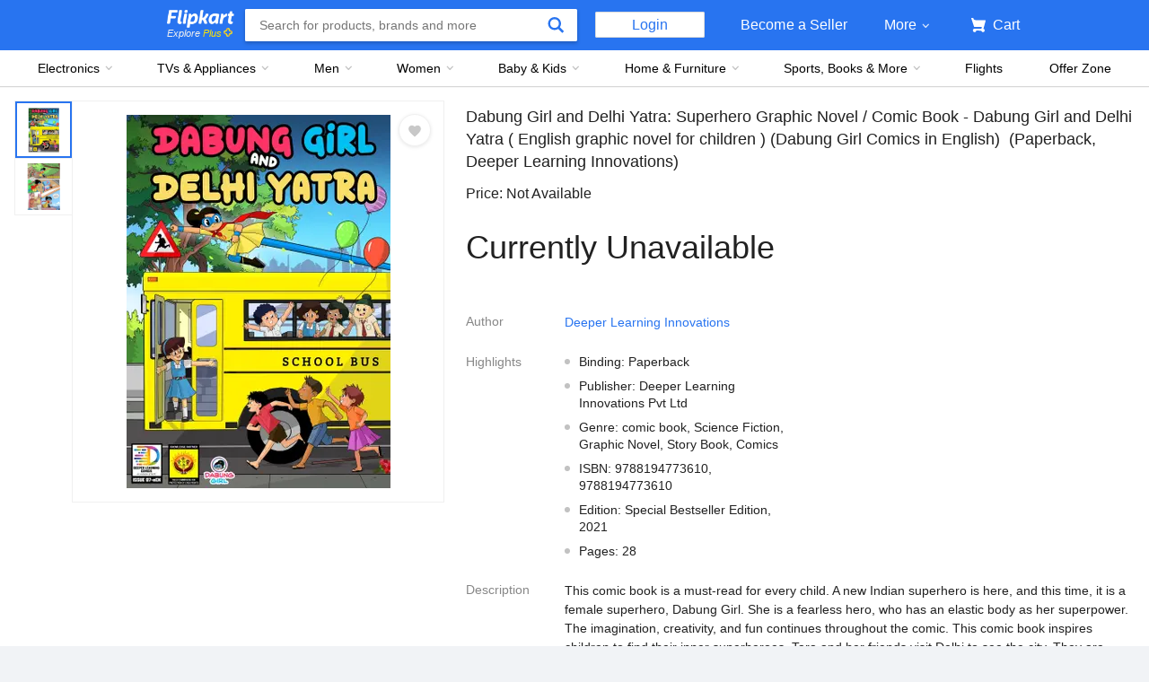

--- FILE ---
content_type: text/css
request_url: https://static-assets-web.flixcart.com/fk-p-linchpin-web/fk-cp-zion/css/MerchandisingOMUWrapper.chunk.3afa4c.css
body_size: 1828
content:
.FxA5bb{line-height:1.14;box-shadow:0 1px 8px 0 rgba(0,0,0,.06)}.FxA5bb .AJr9O1{font-size:24px;padding:32px 32px 24px;font-weight:500}.FxA5bb .WP\+xaG{padding:8px;cursor:pointer}.FxA5bb ._0QLjKd{border-radius:4px;background-color:#fff;box-shadow:0 2px 12px 0 rgba(0,0,0,.1)}.FxA5bb .yDG9nF{margin:0 32px}.FxA5bb .UGdJNa{margin-bottom:32px}.FxA5bb .JuQHKh{width:140px;margin:auto 0}.FxA5bb ._1ep97T{padding:24px;width:calc(100% - 140px)}.FxA5bb .IZmacL{font-size:21px;font-weight:500}.FxA5bb .IkiekO{font-size:18px;color:#878787;margin-top:4px}.FxA5bb .CC\+KBC{margin-top:16px;color:#fff;background:#2874f0;border-radius:2px;border:none;padding:8px 16px;box-shadow:none}.FxA5bb .UQVUbC{font-size:15px;font-weight:500}.fOaS6u{position:relative}.fOaS6u,.fOaS6u ._9CpqQc{width:100%;display:-webkit-flex;display:-ms-flexbox;display:flex;-webkit-flex-direction:row;-ms-flex-direction:row;flex-direction:row;-webkit-flex:none;-ms-flex:none;flex:none}.fOaS6u ._9CpqQc{overflow-x:hidden;padding-bottom:64px;margin-bottom:-64px}.fOaS6u .a7hc-p{-webkit-flex:none;-ms-flex:none;flex:none}.fOaS6u .a7hc-p .N27L5l{transition:-webkit-transform .4s ease-in-out;transition:transform .4s ease-in-out;transition:transform .4s ease-in-out,-webkit-transform .4s ease-in-out;-webkit-flex-direction:row;-ms-flex-direction:row;flex-direction:row;-webkit-align-items:stretch;-ms-flex-align:stretch;align-items:stretch}.fOaS6u .a7hc-p .Ip5wZF,.fOaS6u .a7hc-p .N27L5l{display:-webkit-flex;display:-ms-flexbox;display:flex}.fOaS6u .a7hc-p .Ip5wZF{-webkit-flex-direction:column;-ms-flex-direction:column;flex-direction:column}.fOaS6u .VEpKu3{z-index:1}.fOaS6u ._1PYfJ4{display:-webkit-flex;display:-ms-flexbox;display:flex;-webkit-align-self:center;-ms-flex-item-align:center;align-self:center;pointer-events:auto;padding:40px 15px;box-shadow:1px 2px 10px -1px rgba(0,0,0,.3);background-color:hsla(0,0%,100%,.98);cursor:pointer}.fOaS6u ._1PYfJ4.I9Y8ja{padding:30px 10px}.fOaS6u ._1PYfJ4._9NxR8C{padding:15px 10px}.fOaS6u ._1PYfJ4:hover{box-shadow:1px 2px 10px 1px rgba(0,0,0,.3)}.fOaS6u .FlBR-N{display:none}.fOaS6u .lw1N6J{border-radius:0 4px 4px 0}.fOaS6u .iUw5id{border-radius:4px 0 0 4px}.fOaS6u .C4nmao{position:absolute;display:-webkit-flex;display:-ms-flexbox;display:flex;-webkit-flex-direction:column;-ms-flex-direction:column;flex-direction:column;-webkit-justify-content:center;-ms-flex-pack:center;justify-content:center;pointer-events:none;height:100%;top:0}.fOaS6u .C4nmao.Gik4c7{left:0}.fOaS6u .C4nmao.Gik4c7.Qakecl{background-image:linear-gradient(270deg,rgba(241,243,246,0),rgba(241,243,246,.91) 91%,#f1f3f6)}.fOaS6u .C4nmao._9c6b2a{right:0}.fOaS6u .C4nmao._9c6b2a.Qakecl{background-image:linear-gradient(90deg,rgba(241,243,246,0),#f1f3f6)}.fOaS6u .C4nmao.uMvbVq{opacity:0}.fOaS6u .eIkYmX{fill:#212121}.fOaS6u .nOYZ40{-webkit-transform:rotate(180deg);transform:rotate(180deg)}.fOaS6u .sSHwkh{left:0}.fOaS6u .Tf226U{right:0}.WccAh0{overflow:hidden}.z5TYkX{position:relative;display:-webkit-flex;display:-ms-flexbox;display:flex;-webkit-flex-direction:column;-ms-flex-direction:column;flex-direction:column;-webkit-flex:none;-ms-flex:none;flex:none}.PMW1ze{position:relative}.O7cPFY,.PMW1ze{display:-webkit-flex;display:-ms-flexbox;display:flex;-webkit-flex-direction:row;-ms-flex-direction:row;flex-direction:row}.O7cPFY{position:absolute;right:24px;top:22px}.mCrRXG{background-color:#fff;border:1.4px solid;border-radius:10px;height:20px;width:20px;margin:2px}.FlBR-N{display:none}.uMvbVq{opacity:.2}.a\+I24x{margin-left:10px}.a\+I24x,.nOYZ40{-webkit-align-items:center;-ms-flex-align:center;align-items:center;-webkit-justify-content:center;-ms-flex-pack:center;justify-content:center}.nOYZ40{-webkit-transform:rotate(180deg);transform:rotate(180deg)}.x6h4az{padding:25px 15px;display:inline-block;vertical-align:top;width:100%;max-height:366px;text-align:center}.x6h4az .ZHvV68{font-size:14px;font-weight:500;margin-top:15px;white-space:nowrap;overflow:hidden;text-overflow:ellipsis}.x6h4az.L3DVAS .J5MN75{font-size:16px}.x6h4az .J5MN75{color:#388e3c;padding-top:8px}.x6h4az .H0KV9w,.x6h4az .J5MN75{white-space:nowrap;overflow:hidden;text-overflow:ellipsis}.x6h4az .H0KV9w{opacity:.6;padding-top:7px}.x6h4az .ctjzx-{font-size:13px;font-size:12px\9}.x6h4az .ctjzx- .RMHrlf{padding-top:7px;display:inline-block}.x6h4az .ctjzx- .F5DdNr{display:inline-block;text-decoration:line-through;color:#535353;opacity:.5}.x6h4az .ctjzx- ._4qu3Vi{font-size:18px;font-weight:500;padding-top:4px;display:inline-block;padding-right:5px}.x6h4az:hover .YT6Bra{-webkit-transform:scale(1.03);transform:scale(1.03)}.yIIj9r{padding:25px 15px;display:inline-block;vertical-align:top;width:100%;max-height:366px;text-align:center}.yIIj9r .VWjkTw{font-size:14px;font-weight:500;margin-top:15px;white-space:nowrap;overflow:hidden;text-overflow:ellipsis}.yIIj9r.\+L2dvS .azAv9n{font-size:16px}.yIIj9r .azAv9n{color:#388e3c;padding:5px 0}.yIIj9r .maOi5k{font-size:13px}.yIIj9r .maOi5k ._7uKM9K{padding-top:7px}.yIIj9r .maOi5k .TeQJwG{display:inline-block;text-decoration:line-through;color:#535353;opacity:.5}.yIIj9r .maOi5k .l855bz{display:inline-block;color:#388e3c;margin-left:11px}.yIIj9r .maOi5k .yrdIPx{font-size:18px;font-weight:500;padding-top:4px}.yIIj9r:hover .kFX7yE{-webkit-transform:scale(1.03);transform:scale(1.03)}.fkclp .\+fU5I7,.fkhp .\+fU5I7{margin-bottom:16px;height:auto}.\+fU5I7{border-top:1px solid #eaeaea;height:100%}.\+fU5I7 .OtM6a6{padding:15px 20px;border-bottom:1px solid rgba(0,0,0,.1)}.\+fU5I7 .OtM6a6 .T1JLc9{font-size:22px;line-height:32px;display:inline-block;font-weight:500}.\+fU5I7 .OtM6a6 .LREkcp{font-size:14px;color:#b2b2b2;font-weight:400}.\+fU5I7 .OtM6a6 .HSkqBw{position:relative;display:inline-block;margin-right:8px;margin-left:60px;font-size:16px;color:#7f7f7f;vertical-align:top;padding-top:7px}.\+fU5I7 .OtM6a6 .IDwP4d{margin:0 10px -8px -35px}.\+fU5I7 .OtM6a6 .QK95RB{float:right}.\+fU5I7.rYTUay{background-color:#fafafa;height:330px}.\+fU5I7.rYTUay .OtM6a6{border:none;padding:20px}.\+fU5I7.rYTUay .\+n1-LK{width:96%;margin:0 auto;background-color:#fff;border-radius:3px;box-shadow:0 2px 4px 0 rgba(0,0,0,.08)}.\+fU5I7._0BhqDs .HSkqBw{color:#f26365;display:-webkit-inline-flex;display:-ms-inline-flexbox;display:inline-flex}.\+fU5I7._0BhqDs .HSkqBw:before{display:none}.\+fU5I7._0BhqDs .\+n1-LK{-webkit-filter:grayscale(1);filter:grayscale(1)}.\+fU5I7.\+-abBX{display:-webkit-flex;display:-ms-flexbox;display:flex;-webkit-align-items:stretch;-ms-flex-align:stretch;align-items:stretch;overflow:hidden}.\+fU5I7.\+-abBX.QJmIca{height:362px}.\+fU5I7.\+-abBX.QJmIca .\+n1-LK{padding-top:20px}.\+fU5I7.\+-abBX .rXiaUA{width:230px;background-repeat:no-repeat;background-position:bottom}.\+fU5I7.\+-abBX .UcWMXf{text-align:center;height:100%;display:-webkit-flex;display:-ms-flexbox;display:flex;-webkit-flex-direction:column;-ms-flex-direction:column;flex-direction:column;-webkit-justify-content:flex-end;-ms-flex-pack:end;justify-content:flex-end;padding:28px 10px 124px}.\+fU5I7.\+-abBX .HSkqBw,.\+fU5I7.\+-abBX .T1JLc9{font-size:30px;line-height:1.38;font-weight:400}.\+fU5I7.\+-abBX .T1JLc9{word-wrap:break-word}.\+fU5I7.\+-abBX .HSkqBw{color:#2455f4;font-size:20px;margin-top:10px}.\+fU5I7.\+-abBX .EwiDa5{display:inline-block;margin-right:8.5px;vertical-align:text-bottom}.\+fU5I7.\+-abBX .\+n1-LK{width:calc(100% - 230px)}.\+fU5I7.\+-abBX .QK95RB{margin-top:24px}.aM4AHX{display:-webkit-inline-flex;display:-ms-inline-flexbox;display:inline-flex;-webkit-flex:1;-ms-flex:1;flex:1}.aM4AHX.osIBgR{display:-webkit-flex;display:-ms-flexbox;display:flex;-webkit-flex-direction:column;-ms-flex-direction:column;flex-direction:column;-webkit-justify-content:center;-ms-flex-pack:center;justify-content:center;-webkit-align-items:center;-ms-flex-align:center;align-items:center}.lfp4zb{position:relative;font-size:15px;vertical-align:top;font-weight:400;padding-top:6px}._5urLew{color:#ff6161;margin:2px 0;padding:0}._5urLew.nU-Olu{display:inline-block;margin-right:15px;color:#ff6161}.\--HyqO{padding:2px 0;margin:0}.\--HyqO,.\--HyqO.nU-Olu{color:#2874f0;cursor:pointer}.\--HyqO.nU-Olu{display:inline-block;margin-right:8px}.G5-5K7{margin-left:5px}.XJg6gu{padding:20px 0;text-align:center;display:block!important;width:100%!important}

--- FILE ---
content_type: text/javascript
request_url: https://static-assets-web.flixcart.com/fk-p-linchpin-web/fk-cp-zion/js/MerchandisingOMUWrapper.chunk.6ff2ca53.js
body_size: 9886
content:
(window.__LOADABLE_LOADED_CHUNKS__=window.__LOADABLE_LOADED_CHUNKS__||[]).push([[124],{1038:function(e,t,r){"use strict";var n=r(944),i=r.n(n),a=["Webkit","Moz","O","ms",""];t.a=function(e){var t={};return Object.keys(e).forEach((function(r){var n=e[r];a.forEach((function(e){t[e+(e?i()(r):r)]=n}))})),t}},1042:function(e,t,r){"use strict";r.d(t,"a",(function(){return O}));var n=r(0),i=r.n(n),a=r(7),o=r.n(a),c=r(1),s=r.n(c),l=r(26),u=r(1038),f=r(1049),p=r.n(f);function d(e){return d="function"==typeof Symbol&&"symbol"==typeof Symbol.iterator?function(e){return typeof e}:function(e){return e&&"function"==typeof Symbol&&e.constructor===Symbol&&e!==Symbol.prototype?"symbol":typeof e},d(e)}function m(e,t,r){return(t=v(t))in e?Object.defineProperty(e,t,{value:r,enumerable:!0,configurable:!0,writable:!0}):e[t]=r,e}function h(e,t){for(var r=0;r<t.length;r++){var n=t[r];n.enumerable=n.enumerable||!1,n.configurable=!0,"value"in n&&(n.writable=!0),Object.defineProperty(e,v(n.key),n)}}function v(e){var t=function(e,t){if("object"!=d(e)||!e)return e;var r=e[Symbol.toPrimitive];if(void 0!==r){var n=r.call(e,t||"default");if("object"!=d(n))return n;throw new TypeError("@@toPrimitive must return a primitive value.")}return("string"===t?String:Number)(e)}(e,"string");return"symbol"==d(t)?t:t+""}function y(e,t,r){return t=g(t),function(e,t){if(t&&("object"==d(t)||"function"==typeof t))return t;if(void 0!==t)throw new TypeError("Derived constructors may only return object or undefined");return function(e){if(void 0===e)throw new ReferenceError("this hasn't been initialised - super() hasn't been called");return e}(e)}(e,b()?Reflect.construct(t,r||[],g(e).constructor):t.apply(e,r))}function b(){try{var e=!Boolean.prototype.valueOf.call(Reflect.construct(Boolean,[],(function(){})))}catch(e){}return(b=function(){return!!e})()}function g(e){return g=Object.setPrototypeOf?Object.getPrototypeOf.bind():function(e){return e.__proto__||Object.getPrototypeOf(e)},g(e)}function w(e,t){return w=Object.setPrototypeOf?Object.setPrototypeOf.bind():function(e,t){return e.__proto__=t,e},w(e,t)}var E=25,k="#111112",O=function(e){function t(e){var r;return function(e,t){if(!(e instanceof t))throw new TypeError("Cannot call a class as a function")}(this,t),(r=y(this,t,[e])).getContainerWidth=function(){var e=(arguments.length>0&&void 0!==arguments[0]?arguments[0]:{}).purgeCache,t=void 0!==e&&e;if(r.containerWidth&&!t)return r.containerWidth;if(r.carousel){var n=r.carousel.getBoundingClientRect();if(n&&n.width)return n.width}return 0},r.handleBack=function(){r.containerWidth=r.getContainerWidth();var e=Math.floor(r.containerWidth/r.props.itemWidth),t=e*r.props.itemWidth,n=r.state.scrollLength-t;r.state.scrollLength<t&&(n=0),0===(r.itemsOnLeft||r.state.itemsOnLeft)&&(n-=E,r.handleShake(-E));var i=Math.max(r.state.itemsOnLeft-e,0);r.props.onScroll&&r.props.onScroll(i,e),r.items&&r.items.addEventListener("transitionend",r.handleTransitionEnd),r.addWillChangeDuringTransition(n),r.setState({scrollLength:n,itemsOnLeft:i})},r.handleForward=function(e,t){r.containerWidth=r.getContainerWidth();var n=Math.floor(r.containerWidth/r.props.itemWidth),i=s()(r.props.children,"length",0),a=i*r.props.itemWidth,o=r.state.itemsOnLeft;isNaN(t)||(o=t);var c=(o+=n)*r.props.itemWidth;a-c<=r.containerWidth&&(c=a-r.containerWidth,o=Math.ceil(c/r.props.itemWidth));var l=r.itemsInView||r.state.itemsInView,u=r.itemsOnLeft||r.state.itemsOnLeft;u+l>=i&&(0===u&&(c=0),c+=E,r.handleShake(E)),e?(r.props.onScroll&&r.props.onScroll(o,n),r.items&&r.items.addEventListener("transitionend",r.handleTransitionEnd)):r.props.onResize&&r.props.onResize(o,n),r.itemsInView=n,o=o<=0?0:o,r.addWillChangeDuringTransition(c),r.setState({scrollLength:c,itemsOnLeft:o,itemsInView:n})},r.handleShake=function(e){r.timeout&&clearTimeout(r.timeout),r.items&&r.items.addEventListener("transitionend",r.removeWillChange),r.addWillChangeDuringTransition(),r.timeout=window.setTimeout((function(){var t=r.state.scrollLength-e;r.setState({scrollLength:t})}),300)},r.addWillChangeDuringTransition=function(e){var t=s()(r,["carousel","style"]);0!==e&&t&&(t.willChange="transform")},r.removeWillChange=function(){var e=s()(r,["carousel","style"]);e&&(e.willChange=null)},r.handleResize=function(){r.containerWidth=r.getContainerWidth({purgeCache:!0});var e=Math.floor(r.containerWidth/r.props.itemWidth);e!==r.state.itemsInView&&r.handleForward(null,r.state.itemsOnLeft-e)},r.handleTransitionEnd=function(){r.items&&r.items.removeEventListener("transitionend",r.handleTransitionEnd),r.removeWillChange(),r.props.onTransitionEnd&&r.props.onTransitionEnd(r.state.itemsOnLeft,r.state.itemsInView)},r.resetCarousel=function(){return r.setState({scrollLength:0,itemsOnLeft:0})},r.carouselRef=function(e){return r.carousel=e},r.itemsRef=function(e){return r.items=e},"number"==typeof e.buffer&&(E=e.buffer),r.state={scrollLength:0,itemsInView:0,itemsOnLeft:0},r}return function(e,t){if("function"!=typeof t&&null!==t)throw new TypeError("Super expression must either be null or a function");e.prototype=Object.create(t&&t.prototype,{constructor:{value:e,writable:!0,configurable:!0}}),Object.defineProperty(e,"prototype",{writable:!1}),t&&w(e,t)}(t,e),r=t,(n=[{key:"componentDidMount",value:function(){window.addEventListener("resize",this.handleResize),this.containerWidth=this.getContainerWidth();var e=Math.floor(this.containerWidth/this.props.itemWidth);this.props.onTransitionEnd&&this.props.onTransitionEnd(0,e),this.itemsInView=e,this.itemsOnLeft=0,this.forceUpdate()}},{key:"componentWillUnmount",value:function(){window.removeEventListener("resize",this.handleResize),this.timeout&&clearTimeout(this.timeout)}},{key:"renderContent",value:function(e){var t=this,r=e.overflowHidden,n=e.itemWidth,a=e.childrenLength,c=e.scrollLength,s=e.firstItemClass,l=e.lastItemClass;return i.a.createElement("div",{className:o()(p.a.container,this.props.containerClassName,m({},p.a["overflow-hidden"],r)),style:{width:"".concat(n*a+10,"px")}},i.a.createElement("div",{ref:this.itemsRef,className:o()(p.a.items,this.props.itemsClass),style:Object(u.a)({transform:"translateX(".concat(-c,"px)")})},(this.props.children||[]).map((function(e,r){var c;return i.a.createElement("div",{className:o()(p.a.item,t.props.itemClass,(c={},m(c,s,0===r),m(c,l,r===a-1),c)),key:r,style:{width:n}},e)}))))}},{key:"renderCarouselWithHeaderComponent",value:function(e){var t,r,n=e.childrenLength,a=e.scrollLength,c=e.disableRightBtn,s=e.disableLeftBtn,u=e.hideBtns,f=this.props,d=f.itemWidth,h=f.firstItemClass,v=void 0===h?"":h,y=f.lastItemClass,b=void 0===y?"":y,g=f.overflowHidden,w=void 0===g||g,E=f.headerContent,O=f.navigationButtonClass,I=void 0===O?"":O,j=f.chevronBoxClass,C=void 0===j?"":j,N=f.chevronIconClass,P=void 0===N?"":N,S=f.disableNavigationIconWithHeader,x=void 0===S?"":S,T=I||p.a["chevrons-container"],L=C||p.a["chevron-box"];return i.a.createElement("div",{className:o()(p.a["fluid-carousel-with-header"],m({},p.a["overflow-hidden"],w)),ref:this.carouselRef},E&&i.a.createElement("div",{className:o()(p.a["header-content-wrapper"],this.props.containerWrapperClassName)},i.a.createElement("div",{className:p.a.header},E),!x&&i.a.createElement("div",{className:T},i.a.createElement("div",{className:o()((t={},m(t,p.a.hidden,u),m(t,p.a.disabled,s),t),L),onClick:this.handleBack},P?i.a.createElement("div",{className:P},i.a.createElement(l.k,{pathClassName:p.a["chevron-icon"],width:16,height:11,fill:k})):i.a.createElement(l.k,{pathClassName:p.a["chevron-icon"],width:16,height:11,fill:k})),i.a.createElement("div",{className:o()((r={},m(r,p.a.hidden,u),m(r,p.a.disabled,c),r),L,p.a["margin-left"]),onClick:this.handleForward},P?i.a.createElement("div",{className:P},i.a.createElement(l.k,{pathClassName:p.a["chevron-icon"],width:18,height:11,fill:k,className:p.a["chevron-icon-right"]})):i.a.createElement(l.k,{pathClassName:p.a["chevron-icon"],width:18,height:11,fill:k,className:p.a["chevron-icon-right"]})))),i.a.createElement("div",{className:o()(p.a["fluid-carousel-container-inner-wrapper"],this.props.containerWrapperClassName)},this.renderContent({overflowHidden:w,itemWidth:d,childrenLength:n,scrollLength:a,firstItemClass:v,lastItemClass:b})))}},{key:"render",value:function(){var e,t,r=this.itemsInView||this.state.itemsInView,n=this.itemsOnLeft||this.state.itemsOnLeft,a=s()(this.props.children,"length",0),c=this.state.scrollLength,u=this.props,f=u.itemWidth,d=u.small,h=u.rightBtnClass,v=u.leftBtnClass,y=u.firstItemClass,b=void 0===y?"":y,g=u.lastItemClass,w=void 0===g?"":g,E=u.overflowHidden,k=void 0===E||E,O=u.fadeEdge,I=void 0!==O&&O,j=u.renderCarouselWithHeader,C=void 0!==j&&j,N=n+r>=a,P=0===n,S=a*f<this.containerWidth;return C?this.renderCarouselWithHeaderComponent({childrenLength:a,scrollLength:c,disableRightBtn:N,disableLeftBtn:P,hideBtns:S}):i.a.createElement("div",{className:o()(p.a["fluid-carousel"],this.props.containerWrapperClassName,m({},p.a["overflow-hidden"],k)),ref:this.carouselRef},i.a.createElement("div",{className:p.a["fluid-carousel-container-inner-wrapper"]},this.renderContent({overflowHidden:k,itemWidth:f,childrenLength:a,scrollLength:c,firstItemClass:b,lastItemClass:w}),i.a.createElement("div",{className:o()(p.a["btn-fluid-carousel-container"],p.a.left,(e={},m(e,p.a.hidden,S),m(e,p.a.disabled,P),m(e,p.a["fade-edge"],I),e))},i.a.createElement("div",{onClick:this.handleBack,className:o()(p.a["btn-fluid-carousel"],v,p.a["btn-left"],m({},p.a.small,d))},i.a.createElement(l.k,{pathClassName:p.a["chevron-icon"],width:14.6,height:d?15:24}))),i.a.createElement("div",{className:o()(p.a["btn-fluid-carousel-container"],p.a.right,(t={},m(t,p.a.hidden,S),m(t,p.a.disabled,N),m(t,p.a["fade-edge"],I),t))},i.a.createElement("div",{onClick:this.handleForward,className:o()(p.a["btn-fluid-carousel"],h,p.a["btn-right"],m({},p.a.small,d))},i.a.createElement(l.k,{className:p.a["chevron-icon-right"],pathClassName:p.a["chevron-icon"],width:14.6,height:d?15:24})))))}}])&&h(r.prototype,n),a&&h(r,a),Object.defineProperty(r,"prototype",{writable:!1}),r;var r,n,a}(i.a.Component)},1049:function(e,t,r){e.exports={"fluid-carousel":"fOaS6u","fluid-carousel-container-inner-wrapper":"_9CpqQc",container:"a7hc-p",items:"N27L5l",item:"Ip5wZF","container-z-index":"VEpKu3","btn-fluid-carousel":"_1PYfJ4",small:"I9Y8ja",smaller:"_9NxR8C",hidden:"FlBR-N","btn-left":"lw1N6J","btn-right":"iUw5id","btn-fluid-carousel-container":"C4nmao",left:"Gik4c7","fade-edge":"Qakecl",right:"_9c6b2a",disabled:"uMvbVq","chevron-icon":"eIkYmX","chevron-icon-right":"nOYZ40","btn-fluid-left":"sSHwkh","btn-fluid-right":"Tf226U","overflow-hidden":"WccAh0","fluid-carousel-with-header":"z5TYkX","header-content-wrapper":"PMW1ze","chevrons-container":"O7cPFY","chevron-box":"mCrRXG","margin-left":"a+I24x"}},1074:function(e,t,r){"use strict";r.r(t);var n=r(0),i=r.n(n),a=r(1),o=r.n(a),c=r(18),s=r.n(c),l=r(1420),u=r.n(l),f=r(1036),p=r(1042),d=r(150),m=r(7),h=r.n(m),v=r(14),y=r.n(v),b=r(80),g=r(11),w=r(129),E=r(38);function k(e){return k="function"==typeof Symbol&&"symbol"==typeof Symbol.iterator?function(e){return typeof e}:function(e){return e&&"function"==typeof Symbol&&e.constructor===Symbol&&e!==Symbol.prototype?"symbol":typeof e},k(e)}function O(e,t){for(var r=0;r<t.length;r++){var n=t[r];n.enumerable=n.enumerable||!1,n.configurable=!0,"value"in n&&(n.writable=!0),Object.defineProperty(e,I(n.key),n)}}function I(e){var t=function(e,t){if("object"!=k(e)||!e)return e;var r=e[Symbol.toPrimitive];if(void 0!==r){var n=r.call(e,t||"default");if("object"!=k(n))return n;throw new TypeError("@@toPrimitive must return a primitive value.")}return("string"===t?String:Number)(e)}(e,"string");return"symbol"==k(t)?t:t+""}function j(e,t,r){return t=N(t),function(e,t){if(t&&("object"==k(t)||"function"==typeof t))return t;if(void 0!==t)throw new TypeError("Derived constructors may only return object or undefined");return function(e){if(void 0===e)throw new ReferenceError("this hasn't been initialised - super() hasn't been called");return e}(e)}(e,C()?Reflect.construct(t,r||[],N(e).constructor):t.apply(e,r))}function C(){try{var e=!Boolean.prototype.valueOf.call(Reflect.construct(Boolean,[],(function(){})))}catch(e){}return(C=function(){return!!e})()}function N(e){return N=Object.setPrototypeOf?Object.getPrototypeOf.bind():function(e){return e.__proto__||Object.getPrototypeOf(e)},N(e)}function P(e,t){return P=Object.setPrototypeOf?Object.setPrototypeOf.bind():function(e,t){return e.__proto__=t,e},P(e,t)}var S=function(e){function t(){var e;return function(e,t){if(!(e instanceof t))throw new TypeError("Cannot call a class as a function")}(this,t),(e=j(this,t,arguments)).setRef=function(t){e.props.innerRef(t)},e.handleContentClick=function(){var t=e.props,r=t.widget,n=t.trackContentClick,i=o()(r,"tracking"),a=o()(r,"value.offerUrl")||"",c=Object(E.f)(a,i);n(i),e.context.router.push(c)},e}return function(e,t){if("function"!=typeof t&&null!==t)throw new TypeError("Super expression must either be null or a function");e.prototype=Object.create(t&&t.prototype,{constructor:{value:e,writable:!0,configurable:!0}}),Object.defineProperty(e,"prototype",{writable:!1}),t&&P(e,t)}(t,e),r=t,(n=[{key:"render",value:function(){var e=this.props.widget,t=o()(e,"value"),r=e.tracking||{};if(s()(t))return null;var n=t.name,a=t.offerTitle,c=t.offerUrl,l=void 0===c?"":c,f=t.primaryImage,p=t.secondaryImage,d=Object(E.f)(l,r),m={dynamicImageUrl:o()(f,"dynamicImageUrl")||o()(p,"dynamicImageUrl"),aspectRatio:"5:6",type:"ImageValue"};return i.a.createElement("div",{className:u.a["omu-container"],ref:this.setRef,onClick:this.handleContentClick},i.a.createElement("div",{className:h()(u.a["omu-value"],"row")},i.a.createElement("div",{className:u.a["img-container"]},i.a.createElement(w.a,{image:m,imageQuality:90,isProgressive:!1})),i.a.createElement("div",{className:u.a["info-container"]},i.a.createElement("div",{className:u.a["info-title"]},n),i.a.createElement("div",{className:u.a["info-desc"]},a),i.a.createElement(b.a,{onClick:this.handleContentClick,className:u.a["info-btn"],href:d},i.a.createElement(g.a,{strKey:"groceryShopNow",className:u.a["info-btn-text"]})))))}}])&&O(r.prototype,n),a&&O(r,a),Object.defineProperty(r,"prototype",{writable:!1}),r;var r,n,a}(i.a.Component);S.contextTypes={router:y.a.object};var x=Object(d.c)(S,d.b.DCI,(function(e){return o()(e,"widget.tracking")}));function T(e){return T="function"==typeof Symbol&&"symbol"==typeof Symbol.iterator?function(e){return typeof e}:function(e){return e&&"function"==typeof Symbol&&e.constructor===Symbol&&e!==Symbol.prototype?"symbol":typeof e},T(e)}function L(e,t){for(var r=0;r<t.length;r++){var n=t[r];n.enumerable=n.enumerable||!1,n.configurable=!0,"value"in n&&(n.writable=!0),Object.defineProperty(e,M(n.key),n)}}function M(e){var t=function(e,t){if("object"!=T(e)||!e)return e;var r=e[Symbol.toPrimitive];if(void 0!==r){var n=r.call(e,t||"default");if("object"!=T(n))return n;throw new TypeError("@@toPrimitive must return a primitive value.")}return("string"===t?String:Number)(e)}(e,"string");return"symbol"==T(t)?t:t+""}function _(e,t,r){return t=W(t),function(e,t){if(t&&("object"==T(t)||"function"==typeof t))return t;if(void 0!==t)throw new TypeError("Derived constructors may only return object or undefined");return function(e){if(void 0===e)throw new ReferenceError("this hasn't been initialised - super() hasn't been called");return e}(e)}(e,R()?Reflect.construct(t,r||[],W(e).constructor):t.apply(e,r))}function R(){try{var e=!Boolean.prototype.valueOf.call(Reflect.construct(Boolean,[],(function(){})))}catch(e){}return(R=function(){return!!e})()}function W(e){return W=Object.setPrototypeOf?Object.getPrototypeOf.bind():function(e){return e.__proto__||Object.getPrototypeOf(e)},W(e)}function D(e,t){return D=Object.setPrototypeOf?Object.setPrototypeOf.bind():function(e,t){return e.__proto__=t,e},D(e,t)}var B=function(e){function t(){var e;return function(e,t){if(!(e instanceof t))throw new TypeError("Cannot call a class as a function")}(this,t),(e=_(this,t,arguments)).setRef=function(t){e.props.innerRef(t)},e}return function(e,t){if("function"!=typeof t&&null!==t)throw new TypeError("Super expression must either be null or a function");e.prototype=Object.create(t&&t.prototype,{constructor:{value:e,writable:!0,configurable:!0}}),Object.defineProperty(e,"prototype",{writable:!1}),t&&D(e,t)}(t,e),r=t,(i=[{key:"render",value:function(){var e=this.props.widget,t=o()(e,"header.value.titleValue.text",""),r=o()(e,"data.renderableComponents");return s()(t)||s()(r)?null:n.createElement("div",{ref:this.setRef},n.createElement(f.a,{className:u.a["cross-sell-omu"]},n.createElement("div",{className:u.a.title},t),n.createElement("div",{className:u.a.container},n.createElement(p.a,{itemWidth:400,containerClassName:u.a["carousel-container"]},r.map((function(e,t){return n.createElement(x,{key:t,wid:"",widget:e})}))))))}}])&&L(r.prototype,i),a&&L(r,a),Object.defineProperty(r,"prototype",{writable:!1}),r;var r,i,a}(n.Component),A=Object(d.c)(B,d.b.DWI,(function(e){return o()(e,"widget.tracking")})),z=r(22),V=r(1417),U=r(355),H=r(56),Z=r(16),G=r(34),J=r(265),F=r.n(J),K=r(1537),Q=r.n(K);function X(e){return X="function"==typeof Symbol&&"symbol"==typeof Symbol.iterator?function(e){return typeof e}:function(e){return e&&"function"==typeof Symbol&&e.constructor===Symbol&&e!==Symbol.prototype?"symbol":typeof e},X(e)}function Y(e,t){for(var r=0;r<t.length;r++){var n=t[r];n.enumerable=n.enumerable||!1,n.configurable=!0,"value"in n&&(n.writable=!0),Object.defineProperty(e,q(n.key),n)}}function q(e){var t=function(e,t){if("object"!=X(e)||!e)return e;var r=e[Symbol.toPrimitive];if(void 0!==r){var n=r.call(e,t||"default");if("object"!=X(n))return n;throw new TypeError("@@toPrimitive must return a primitive value.")}return("string"===t?String:Number)(e)}(e,"string");return"symbol"==X(t)?t:t+""}function $(e,t,r){return t=te(t),function(e,t){if(t&&("object"==X(t)||"function"==typeof t))return t;if(void 0!==t)throw new TypeError("Derived constructors may only return object or undefined");return function(e){if(void 0===e)throw new ReferenceError("this hasn't been initialised - super() hasn't been called");return e}(e)}(e,ee()?Reflect.construct(t,r||[],te(e).constructor):t.apply(e,r))}function ee(){try{var e=!Boolean.prototype.valueOf.call(Reflect.construct(Boolean,[],(function(){})))}catch(e){}return(ee=function(){return!!e})()}function te(e){return te=Object.setPrototypeOf?Object.getPrototypeOf.bind():function(e){return e.__proto__||Object.getPrototypeOf(e)},te(e)}function re(e,t){return re=Object.setPrototypeOf?Object.setPrototypeOf.bind():function(e,t){return e.__proto__=t,e},re(e,t)}function ne(e){var t=arguments.length>1&&void 0!==arguments[1]?arguments[1]:"s400";if(e){var r=e.primaryImageId;if(r){var n=Object(G.c)(o()(e,["productMultipleImage",r,t,"s3_path"]))||"";return n.indexOf("rukminim1")>-1&&(n=n.replace(/q=\d+/,"q=70")),n}}}var ie=function(e){function t(){var e;return function(e,t){if(!(e instanceof t))throw new TypeError("Cannot call a class as a function")}(this,t),(e=$(this,t,arguments)).pmuCard=null,e.setRef=function(t){e.pmuCard=t},e}return function(e,t){if("function"!=typeof t&&null!==t)throw new TypeError("Super expression must either be null or a function");e.prototype=Object.create(t&&t.prototype,{constructor:{value:e,writable:!0,configurable:!0}}),Object.defineProperty(e,"prototype",{writable:!1}),t&&re(e,t)}(t,e),r=t,n=[{key:"componentDidMount",value:function(){this.props.action&&this.props.action.tracking&&this.props.action.tracking.impressionId&&F.a.track(this.pmuCard,{en:"DCI",iid:this.props.action.tracking.impressionId,piid:this.props.parentImpressionId,ct:"ProductCard",p:o()(this.props,["action","tracking","position"])||o()(this.props,["position"])||1})}},{key:"trackClick",value:function(e){var t=o()(this.props,["action","tracking","findingMethod"]),r=o()(this.props,["action","tracking","impressionId"]),n=o()(this.props,["action","tracking","contentType"])||"ProductCard",i=o()(this.props,["action","tracking","position"])||o()(this.props,["position"])||1;r&&Z.a.trackEvent({en:"DCC",iid:r,ct:n,piid:this.props.parentImpressionId,p:i},!0),r&&t&&(Z.a.updateNavigationContext("iid",r),Z.a.updateNavigationContext("fm",t))}},{key:"render",value:function(){var e=this.props,t=e.data,r=e.otracker,n=e.otracker1,a=e.lazyLoadImage,c=void 0===a||a,s=e.imageSize,l=void 0===s?150:s,u=e.isBannerMu;if(!t)return null;var f=o()(this.props,["action","tracking","findingMethod"]),p=o()(this.props,["action","tracking","impressionId"]),d=o()(this.props,["action","tracking","contentId"]),m=o()(this.props,["action","url"])||t.productPageUrl;m&&(f&&(m=Object(E.a)("fm",f,m)),p&&(m=Object(E.a)("iid",p,m)),r&&(m=Object(E.a)("otracker",r,m)),n&&(m=Object(E.a)("otracker1",n,m)),d&&(m=Object(E.a)("cid",d,m)));var v,y,b,g=ne(t,"s200"),w=ne(t,"s400"),k=t.mrp&&t.mrp>0?(t.mrp-t.sellingPrice)/t.mrp*100:0;return i.a.createElement("div",{ref:this.setRef},i.a.createElement(U.a,{to:m,onClick:this.trackClick.bind(this),title:t.mainTitle,className:h()(Q.a.item,(v={},y=Q.a["banner-mu"],b=u,(y=q(y))in v?Object.defineProperty(v,y,{value:b,enumerable:!0,configurable:!0,writable:!0}):v[y]=b,v)),"data-widget-type":"pmu","data-tracking-id":this.props.position||""},i.a.createElement("div",{className:Q.a.image},i.a.createElement(H.a,{size:l,alt:t.mainTitle,src:g,highResSrc:w,lazyLoadEnable:c})),i.a.createElement("div",{className:Q.a.offerDesc},t.mainTitle),i.a.createElement("div",{className:Q.a["price-container"]},t.showMrp&&(0===k||k>=1)?i.a.createElement("div",{className:Q.a["mrp-container"]},i.a.createElement("div",{className:Q.a.mrp},"₹",Number(t.mrp).toLocaleString("en-IN")),k>1?i.a.createElement("div",{className:Q.a.discount},"".concat(Math.round(k),"% Off")):null):null,t.sellingPrice?i.a.createElement("div",{className:Q.a.sp},"₹",Number(t.sellingPrice).toLocaleString("en-IN")):null)))}}],n&&Y(r.prototype,n),a&&Y(r,a),Object.defineProperty(r,"prototype",{writable:!1}),r;var r,n,a}(n.Component),ae=r(151),oe=r(1364),ce=r.n(oe),se=r(1120),le=function(e){return n.createElement(se.a,{loadMore:e.loadMore,threshold:400,hasMore:e.hasMore},n.Children.map(e.children,(function(e,t){return n.createElement("div",{className:"col col-3-12",key:t},e)})))},ue=r(553),fe=function(e){return n.createElement("div",{className:h()(ce.a["refresh-expired-content"],[ce.a[e.view]])},n.createElement("div",{className:h()([ce.a["expired-content"]],[ce.a["expired-deal"]],[ce.a[e.view]])},n.createElement(g.a,{strKey:"offerExpiredText"})),n.createElement("div",{className:h()([ce.a["expired-content"]],[ce.a["offer-expired"]],[ce.a[e.view]])},n.createElement("img",{src:ue.a}),n.createElement("span",{className:ce.a["offer-expired-text"],onClick:e.refreshData},n.createElement(g.a,{strKey:"refreshDealText"}))))},pe=r(114),de=r(1376),me=function(e){var t=e.timerValue,r=e.expired,i=e.timerSection,a=e.headerButton;if(!t)return null;var o=t.timeRemaining,c=r?a():i(o);return n.createElement("div",{className:ce.a.timer},n.createElement("img",{className:ce.a["clock-icon"],src:de.a,height:"24",width:"24"}),c)},he=r(12),ve=r(457),ye=r(23);function be(e){return be="function"==typeof Symbol&&"symbol"==typeof Symbol.iterator?function(e){return typeof e}:function(e){return e&&"function"==typeof Symbol&&e.constructor===Symbol&&e!==Symbol.prototype?"symbol":typeof e},be(e)}function ge(e,t,r){return(t=Ee(t))in e?Object.defineProperty(e,t,{value:r,enumerable:!0,configurable:!0,writable:!0}):e[t]=r,e}function we(e,t){for(var r=0;r<t.length;r++){var n=t[r];n.enumerable=n.enumerable||!1,n.configurable=!0,"value"in n&&(n.writable=!0),Object.defineProperty(e,Ee(n.key),n)}}function Ee(e){var t=function(e,t){if("object"!=be(e)||!e)return e;var r=e[Symbol.toPrimitive];if(void 0!==r){var n=r.call(e,t||"default");if("object"!=be(n))return n;throw new TypeError("@@toPrimitive must return a primitive value.")}return("string"===t?String:Number)(e)}(e,"string");return"symbol"==be(t)?t:t+""}function ke(e,t,r){return t=Ie(t),function(e,t){if(t&&("object"==be(t)||"function"==typeof t))return t;if(void 0!==t)throw new TypeError("Derived constructors may only return object or undefined");return function(e){if(void 0===e)throw new ReferenceError("this hasn't been initialised - super() hasn't been called");return e}(e)}(e,Oe()?Reflect.construct(t,r||[],Ie(e).constructor):t.apply(e,r))}function Oe(){try{var e=!Boolean.prototype.valueOf.call(Reflect.construct(Boolean,[],(function(){})))}catch(e){}return(Oe=function(){return!!e})()}function Ie(e){return Ie=Object.setPrototypeOf?Object.getPrototypeOf.bind():function(e){return e.__proto__||Object.getPrototypeOf(e)},Ie(e)}function je(e,t){return je=Object.setPrototypeOf?Object.setPrototypeOf.bind():function(e,t){return e.__proto__=t,e},je(e,t)}var Ce=function(e){function t(e){var r;return function(e,t){if(!(e instanceof t))throw new TypeError("Cannot call a class as a function")}(this,t),(r=ke(this,t,[e])).setRef=function(e){r.card=e},r.onTimerExpired=r.onTimerExpired.bind(r),r.trackViewAllAndNavigateTo=r.trackViewAllAndNavigateTo.bind(r),r.loadMore=r.loadMore.bind(r),r.state={expired:!1,hasMore:!0},r.productsPerFetch=8,r}return function(e,t){if("function"!=typeof t&&null!==t)throw new TypeError("Super expression must either be null or a function");e.prototype=Object.create(t&&t.prototype,{constructor:{value:e,writable:!0,configurable:!0}}),Object.defineProperty(e,"prototype",{writable:!1}),t&&je(e,t)}(t,e),r=t,(i=[{key:"onTimerExpired",value:function(){this.setState({expired:!0})}},{key:"UNSAFE_componentWillReceiveProps",value:function(e){var t=e.widget.header;o()(t,["value","timerValue","timeRemaining"])&&this.setState({expired:!1})}},{key:"componentDidMount",value:function(){var e=this.props,t=e.widget,r=e.wid,n=e.vertical,i=e.clearInfiniteMU,a=e.parentImpressionId;n&&i&&i();var c=o()(t,"action.tracking.impressionId"),s=o()(t,"action.tracking.position");c&&this.card&&F.a.track(this.card,{en:"DWI",p:s,iid:c,wk:r,piid:a})}},{key:"trackViewAllAndNavigateTo",value:function(e){var t=this.props,r=t.widget,n=t.wid,i=t.parentImpressionId,a=o()(r,"tracking.impressionId"),c=o()(r,"tracking.findingMethod"),s=o()(r,"tracking.position");a&&Z.a.trackEvent({en:"DWC",p:s,iid:a,piid:i,wk:n}),c&&Z.a.updateNavigationContext("fm",c)}},{key:"loadMore",value:function(e){var t=this,r=this.props,n=r.widget,i=r.fetchInfiniteMU,a=r.wid,c=o()(n,"header.action.params.viewMore.contentIds"),s=e*this.productsPerFetch,l=s+this.productsPerFetch,u=o()(n,"header.action.params.viewMore.url");u&&"function"==typeof i&&c&&s<c.length?i(u,Object.assign({start:l,contentIds:c.slice(s,l)},o()(n,"header.action.params.viewMore.extraPayload",{})),a).then((function(){l>=c.length&&t.setState({hasMore:!1})})):this.setState({hasMore:!1})}},{key:"render",value:function(){var e=this.props,t=e.widget,r=e.pageType,i=e.position,a=e.lazyLoadImage,c=e.rhsBannerShown,s=e.parentImpressionId,l=e.layoutParams,u=e.wid,d=e.fetchData,m=e.infiniteMU,v=e.pageData,y=r===he.g.OfferZone?200:150,b="horizontal"===o()(v,["layoutParams","muStyle"]),g=r===he.g.OfferZone?232:void 0,w=l&&"vertical"===l.orientation,k=m[u],O=o()(k,"items",[]),I=(o()(t,"tracking.impressionId"),this.state.hasMore),j=b?232:g||195,C=o()(t,["data","dataKey"])||this.props.wid,N=o()(t,["header","value","titleValue","text"]);if(!C||!N)return null;var P=w?le:p.a,S=b?200:y,x=t.header&&t.header.action&&(t.header.action.originalUrl||t.header.action.url),T=o()(t,["header","action","tracking","otracker"]),L=o()(t,["header","action","tracking","otracker1"]),M=Object(E.a)("wid",C,x||"undefined");M=Object(E.a)("otracker",T?"".concat(T,"_").concat(i):"".concat(r,"_missing"),M),M=Object(E.a)("otracker1",L?"".concat(L,"_").concat(i):"".concat(r,"_missing"),M);var _=h()(ce.a["merch-unit"],ge({},ce.a["bbd-rhs-shown"],b&&c),ge({},ce.a.bbd,b),ge({},ce.a.special,this.props.specialTreatment&&!b),ge({},ce.a.expired,this.state.expired)),R=Array.isArray(t.data)?t.data:o()(t,"data.renderableComponents")||[];return w&&k&&O&&(R=R.concat(O)),n.createElement(f.a,{className:_,"data-wid":C,"data-tracking-id":N},b?n.createElement(xe,{header:t.header,layout:t,expired:this.state.expired,viewAllLink:x,linkTo:M,trackViewAllAndNavigateTo:this.trackViewAllAndNavigateTo,onTimerExpired:this.onTimerExpired,fetchData:d}):n.createElement(Se,{header:t.header,expired:this.state.expired,viewAllLink:x,linkTo:M,trackViewAllAndNavigateTo:this.trackViewAllAndNavigateTo,onTimerExpired:this.onTimerExpired,fetchData:d}),n.createElement("div",{className:ce.a.content,"data-tracking-id":N,ref:this.setRef},n.createElement(P,{itemWidth:j,hasMore:I,loadMore:this.loadMore},R.map((function(e,t){var c=null,l=o()(e,"action.tracking.otracker"),u=o()(e,"action.tracking.otracker1"),f=l?"".concat(l,"_").concat(i):"".concat(r,"_missing"),p=u?"".concat(u,"_").concat(i):"".concat(r,"_missing");switch(e.value?e.value.type:""){case"PMUValue":var d=o()(e,"value.product");c=n.createElement(ie,{key:t,position:t,action:e.action,isBannerMu:b,imageSize:S,data:d,otracker:f,otracker1:p,lazyLoadImage:a,parentImpressionId:s});break;case"OMUValue":var m=e.value;c=n.createElement(V.a,{key:t,position:t,isBannerMu:b,action:e.action,data:m,imageSize:S,otracker:f,otracker1:p,lazyLoadImage:a,parentImpressionId:s})}return c})))))}}])&&we(r.prototype,i),a&&we(r,a),Object.defineProperty(r,"prototype",{writable:!1}),r;var r,i,a}(n.Component);Ce.defaultProps={lazyLoadImage:!1,bannerMu:!1,headerBackgroundHeight:"120px",imgSize:150};var Ne={fetchInfiniteMU:ve.b,clearInfiniteMU:ve.a,fetchData:ye.i},Pe=Object(z.b)((function(e){return{infiniteMU:e.infiniteMU}}),Ne)(Ce);function Se(e){var t=e.header,r=e.expired,i=e.viewAllLink,a=e.linkTo,c=e.trackViewAllAndNavigateTo,s=e.onTimerExpired,l=e.fetchData,u=o()(t,"value.timerValue"),f=o()(t,["value","titleValue","text"]),p=o()(t,["value","subTitleValue","text"]);return n.createElement("div",{className:ce.a.header},n.createElement("div",null,n.createElement("h2",{className:ce.a.title},f),n.createElement(me,{timerValue:u,expired:r,timerSection:function(e){return n.createElement("span",null,n.createElement(pe.e,{timeRemaining:e,onExpiry:s})," Left")},headerButton:function(){return n.createElement(fe,{refreshData:l,view:"horizontal"})}}),n.createElement("div",{className:ce.a.viewall},t&&t.action&&i?n.createElement(ae.a,{href:a,primary:!0,onClick:c},"VIEW ALL"):null)),p?n.createElement("h3",{className:ce.a.subtitle},p):null)}function xe(e){var t=e.header,r=e.layout,i=e.expired,a=e.viewAllLink,c=e.linkTo,s=e.trackViewAllAndNavigateTo,l=e.onTimerExpired,u=e.fetchData,f=o()(r,["layoutDetails","headerBackgroundColor"]),p=o()(r,["layoutDetails","headerBackgroundHeight"]),d=o()(t,["value","titleValue","text"]),m=o()(t,["value","imageValue","dynamicImageUrl"]),h={};m?h={backgroundImage:"url(".concat(Object(G.c)(m,278),")"),backgroundPosition:"0 bottom"}:f&&(h={backgroundImage:"linear-gradient(to top, ".concat(f,", rgba(255, 255, 255, 0))"),backgroundSize:"100% ".concat(p)});var v=o()(t,"value.timerValue");return n.createElement("div",{className:ce.a["bbd-header"],style:h},n.createElement("div",{className:ce.a["header-content"]},n.createElement("h2",{className:ce.a.title},d),n.createElement(me,{timerValue:v,expired:i,timerSection:function(e){return n.createElement("div",null,n.createElement("img",{className:ce.a["timer-icon"],src:"[data-uri]"}),n.createElement(pe.e,{timeRemaining:e,onExpiry:l}))},headerButton:function(){return n.createElement(fe,{refreshData:u,view:"vertical"})}}),n.createElement("div",{className:ce.a.viewall},t&&t.action&&a?n.createElement(ae.a,{href:c,primary:!0,onClick:s},"VIEW ALL"):null)))}t.default=function(e){return"BANNER_HORIZONTAL"===o()(e.widget,"viewType")?i.a.createElement(A,e):i.a.createElement(Pe,e)}},1120:function(e,t,r){"use strict";var n=r(0),i=r(7),a=r.n(i),o=r(91),c=r(1266),s=r.n(c),l=r(1048),u=r(54);function f(e){return f="function"==typeof Symbol&&"symbol"==typeof Symbol.iterator?function(e){return typeof e}:function(e){return e&&"function"==typeof Symbol&&e.constructor===Symbol&&e!==Symbol.prototype?"symbol":typeof e},f(e)}function p(){return p=Object.assign?Object.assign.bind():function(e){for(var t=1;t<arguments.length;t++){var r=arguments[t];for(var n in r)({}).hasOwnProperty.call(r,n)&&(e[n]=r[n])}return e},p.apply(null,arguments)}function d(e,t){for(var r=0;r<t.length;r++){var n=t[r];n.enumerable=n.enumerable||!1,n.configurable=!0,"value"in n&&(n.writable=!0),Object.defineProperty(e,m(n.key),n)}}function m(e){var t=function(e,t){if("object"!=f(e)||!e)return e;var r=e[Symbol.toPrimitive];if(void 0!==r){var n=r.call(e,t||"default");if("object"!=f(n))return n;throw new TypeError("@@toPrimitive must return a primitive value.")}return("string"===t?String:Number)(e)}(e,"string");return"symbol"==f(t)?t:t+""}function h(e,t,r){return t=y(t),function(e,t){if(t&&("object"==f(t)||"function"==typeof t))return t;if(void 0!==t)throw new TypeError("Derived constructors may only return object or undefined");return function(e){if(void 0===e)throw new ReferenceError("this hasn't been initialised - super() hasn't been called");return e}(e)}(e,v()?Reflect.construct(t,r||[],y(e).constructor):t.apply(e,r))}function v(){try{var e=!Boolean.prototype.valueOf.call(Reflect.construct(Boolean,[],(function(){})))}catch(e){}return(v=function(){return!!e})()}function y(e){return y=Object.setPrototypeOf?Object.getPrototypeOf.bind():function(e){return e.__proto__||Object.getPrototypeOf(e)},y(e)}function b(e,t){return b=Object.setPrototypeOf?Object.setPrototypeOf.bind():function(e,t){return e.__proto__=t,e},b(e,t)}var g=function(e){function t(e){var r;return function(e,t){if(!(e instanceof t))throw new TypeError("Cannot call a class as a function")}(this,t),(r=h(this,t,[e])).onSuccess=function(){r.setState((function(e){return r.props.loadMore(e.page),{page:e.page+1,isLoading:!1}}))},r.setRootRef=function(e){"function"==typeof r.props.innerRef&&r.props.innerRef(e),r.root=e},r.setContainerRef=function(){if(r.props.observeSelf)return r.root},r.state={page:e.startPage||0,isLoading:!!e.hasMore},r}return function(e,t){if("function"!=typeof t&&null!==t)throw new TypeError("Super expression must either be null or a function");e.prototype=Object.create(t&&t.prototype,{constructor:{value:e,writable:!0,configurable:!0}}),Object.defineProperty(e,"prototype",{writable:!1}),t&&b(e,t)}(t,e),r=t,(i=[{key:"UNSAFE_componentWillReceiveProps",value:function(e){var t=this;this.setState((function(r){var n=r.page;return{page:e.startPage&&t.props.startPage!==e.startPage?e.startPage:n,isLoading:!0}}))}},{key:"render",value:function(){return n.createElement("div",{ref:this.setRootRef,className:this.props.className},this.props.children,this.props.hasMore&&this.state.isLoading?n.createElement("div",{className:a()(s.a.loader,this.props.loaderClass)},n.createElement(o.a,p({className:this.props.loaderContainerClass},this.props.loaderProps))):null,this.props.hasMore?n.createElement(l.a,{onShow:this.onSuccess,setParentContainerRef:this.setContainerRef,orientation:this.props.orientation,threshold:this.props.threshold,once:this.props.once}):null)}}])&&d(r.prototype,i),c&&d(r,c),Object.defineProperty(r,"prototype",{writable:!1}),r;var r,i,c}(n.Component);g.defaultProps={orientation:u.c.VERTICAL},t.a=g},1266:function(e,t,r){e.exports={loader:"XJg6gu"}},1364:function(e,t,r){e.exports={"merch-unit":"+fU5I7",header:"OtM6a6",title:"T1JLc9",subtitle:"LREkcp",timer:"HSkqBw","clock-icon":"IDwP4d",viewall:"QK95RB",special:"rYTUay",content:"+n1-LK",expired:"_0BhqDs",bbd:"+-abBX","bbd-rhs-shown":"QJmIca","bbd-header":"rXiaUA","header-content":"UcWMXf","timer-icon":"EwiDa5","refresh-expired-content":"aM4AHX",vertical:"osIBgR","expired-content":"lfp4zb","expired-deal":"_5urLew",horizontal:"nU-Olu","offer-expired":"--HyqO","offer-expired-text":"G5-5K7"}},1376:function(e,t,r){"use strict";t.a=r.p+"fk-cp-zion/img/timer_a73398.svg"},1417:function(e,t,r){"use strict";r.d(t,"a",(function(){return P}));var n=r(0),i=r(56),a=r(7),o=r.n(a),c=r(38),s=r(16),l=r(1),u=r.n(l),f=r(34),p=r(355),d=r(265),m=r.n(d),h=r(1424),v=r.n(h),y=r(44);function b(e){return b="function"==typeof Symbol&&"symbol"==typeof Symbol.iterator?function(e){return typeof e}:function(e){return e&&"function"==typeof Symbol&&e.constructor===Symbol&&e!==Symbol.prototype?"symbol":typeof e},b(e)}function g(e,t){return function(e){if(Array.isArray(e))return e}(e)||function(e,t){var r=null==e?null:"undefined"!=typeof Symbol&&e[Symbol.iterator]||e["@@iterator"];if(null!=r){var n,i,a,o,c=[],s=!0,l=!1;try{if(a=(r=r.call(e)).next,0===t){if(Object(r)!==r)return;s=!1}else for(;!(s=(n=a.call(r)).done)&&(c.push(n.value),c.length!==t);s=!0);}catch(e){l=!0,i=e}finally{try{if(!s&&null!=r.return&&(o=r.return(),Object(o)!==o))return}finally{if(l)throw i}}return c}}(e,t)||function(e,t){if(e){if("string"==typeof e)return w(e,t);var r={}.toString.call(e).slice(8,-1);return"Object"===r&&e.constructor&&(r=e.constructor.name),"Map"===r||"Set"===r?Array.from(e):"Arguments"===r||/^(?:Ui|I)nt(?:8|16|32)(?:Clamped)?Array$/.test(r)?w(e,t):void 0}}(e,t)||function(){throw new TypeError("Invalid attempt to destructure non-iterable instance.\nIn order to be iterable, non-array objects must have a [Symbol.iterator]() method.")}()}function w(e,t){(null==t||t>e.length)&&(t=e.length);for(var r=0,n=Array(t);r<t;r++)n[r]=e[r];return n}function E(e,t){for(var r=0;r<t.length;r++){var n=t[r];n.enumerable=n.enumerable||!1,n.configurable=!0,"value"in n&&(n.writable=!0),Object.defineProperty(e,k(n.key),n)}}function k(e){var t=function(e,t){if("object"!=b(e)||!e)return e;var r=e[Symbol.toPrimitive];if(void 0!==r){var n=r.call(e,t||"default");if("object"!=b(n))return n;throw new TypeError("@@toPrimitive must return a primitive value.")}return("string"===t?String:Number)(e)}(e,"string");return"symbol"==b(t)?t:t+""}function O(e,t,r){return t=j(t),function(e,t){if(t&&("object"==b(t)||"function"==typeof t))return t;if(void 0!==t)throw new TypeError("Derived constructors may only return object or undefined");return function(e){if(void 0===e)throw new ReferenceError("this hasn't been initialised - super() hasn't been called");return e}(e)}(e,I()?Reflect.construct(t,r||[],j(e).constructor):t.apply(e,r))}function I(){try{var e=!Boolean.prototype.valueOf.call(Reflect.construct(Boolean,[],(function(){})))}catch(e){}return(I=function(){return!!e})()}function j(e){return j=Object.setPrototypeOf?Object.getPrototypeOf.bind():function(e){return e.__proto__||Object.getPrototypeOf(e)},j(e)}function C(e,t){return C=Object.setPrototypeOf?Object.setPrototypeOf.bind():function(e,t){return e.__proto__=t,e},C(e,t)}var N=/^\/(.+)\/p\/(.+)(\?.+)?$/,P=function(e){function t(){var e;return function(e,t){if(!(e instanceof t))throw new TypeError("Cannot call a class as a function")}(this,t),(e=O(this,t,arguments)).omuCard=null,e.setRef=function(t){e.omuCard=t},e.trackClick=function(t){var r=u()(e.props,["action","tracking","findingMethod"]),n=u()(e.props,["action","tracking","impressionId"]),i=u()(e.props,["action","tracking","contentType"])||"OfferCard",a=u()(e.props,["action","tracking","position"]);n&&s.a.trackEvent({en:"DCC",iid:n,ct:i,p:a,piid:e.props.parentImpressionId},!0),n&&r&&(s.a.updateNavigationContext("iid",n),s.a.updateNavigationContext("fm",r))},e}return function(e,t){if("function"!=typeof t&&null!==t)throw new TypeError("Super expression must either be null or a function");e.prototype=Object.create(t&&t.prototype,{constructor:{value:e,writable:!0,configurable:!0}}),Object.defineProperty(e,"prototype",{writable:!1}),t&&C(e,t)}(t,e),r=t,a=[{key:"componentDidMount",value:function(){this.props.action&&this.props.action.tracking&&this.props.action.tracking.impressionId&&this.omuCard&&m.a.track(this.omuCard,{en:"DCI",iid:this.props.action.tracking.impressionId,piid:this.props.parentImpressionId,ct:"OfferCard",p:u()(this.props,["action","tracking","position"])})}},{key:"render",value:function(){var e=this.props,t=e.data,r=e.imageSize,a=e.lazyLoadImage,s=e.isBannerMu,l=e.action,d=e.className;if(!t)return null;u()(this.props,["action","tracking","impressionId"]);var m={height:r},h=u()(this.props,["otracker"]),b=u()(this.props,["otracker1"]),w=u()(this.props,["action","tracking","contentId"]),E=u()(l,"tracking")||{},O=u()(this.props,["action","url"])||t.offerUrl||"";O=Object(c.g)(O,E),h&&(O=Object(c.a)("otracker",h,O)),b&&(O=Object(c.a)("otracker1",b,O)),w&&(O=Object(c.a)("cid",w,O));var I,j,C,P=u()(t,"primaryImage.dynamicImageUrl")||"",S=g(Object(f.e)(P,{size:r,quality:"70"},{size:2*r,quality:"70"}),2),x=S[0],T=S[1],L=u()(t,["primaryImage","alternateText"]),M=N.test(O);return n.createElement("div",{ref:this.setRef,className:o()(d)},n.createElement(p.a,{to:O,newTab:M,onClick:this.trackClick,title:t.offerTitle,className:o()(v.a.item,(I={},j=v.a["banner-mu"],C=s,(j=k(j))in I?Object.defineProperty(I,j,{value:C,enumerable:!0,configurable:!0,writable:!0}):I[j]=C,I)),"data-widget-type":"omu","data-tracking-id":this.props.position||""},n.createElement("div",{className:v.a.image,style:m},n.createElement(i.a,{size:r,alt:L||t.name,highResSrc:T,src:x,lazyLoadEnable:a})),n.createElement("div",{className:v.a.offerDesc},t.name),n.createElement("div",{className:v.a.name},t.offerTitle),t.offerDescription?n.createElement("div",{className:v.a.offerTitle},t.offerDescription):null,n.createElement("div",{className:v.a["price-container"]},t.fsp?n.createElement("div",{className:v.a.sp},"₹",Object(y.a)(Number(t.fsp))):null,t.showMrp?n.createElement("div",{className:v.a["mrp-container"]},n.createElement("div",{className:v.a.mrp},"₹",Object(y.a)(Number(t.mrp)))):null)))}}],a&&E(r.prototype,a),l&&E(r,l),Object.defineProperty(r,"prototype",{writable:!1}),r;var r,a,l}(n.PureComponent);P.defaultProps={lazyLoadImage:!1,imageSize:150}},1420:function(e,t,r){e.exports={"cross-sell-omu":"FxA5bb",title:"AJr9O1","omu-container":"WP+xaG","omu-value":"_0QLjKd",container:"yDG9nF","carousel-container":"UGdJNa","img-container":"JuQHKh","info-container":"_1ep97T","info-title":"IZmacL","info-desc":"IkiekO","info-btn":"CC+KBC","info-btn-text":"UQVUbC"}},1424:function(e,t,r){e.exports={item:"x6h4az",offerDesc:"ZHvV68","banner-mu":"L3DVAS",name:"J5MN75",offerTitle:"H0KV9w","price-container":"ctjzx-","mrp-container":"RMHrlf",mrp:"F5DdNr",sp:"_4qu3Vi",image:"YT6Bra"}},1537:function(e,t,r){e.exports={item:"yIIj9r",offerDesc:"VWjkTw","banner-mu":"+L2dvS",name:"azAv9n","price-container":"maOi5k","mrp-container":"_7uKM9K",mrp:"TeQJwG",discount:"l855bz",sp:"yrdIPx",image:"kFX7yE"}}}]);